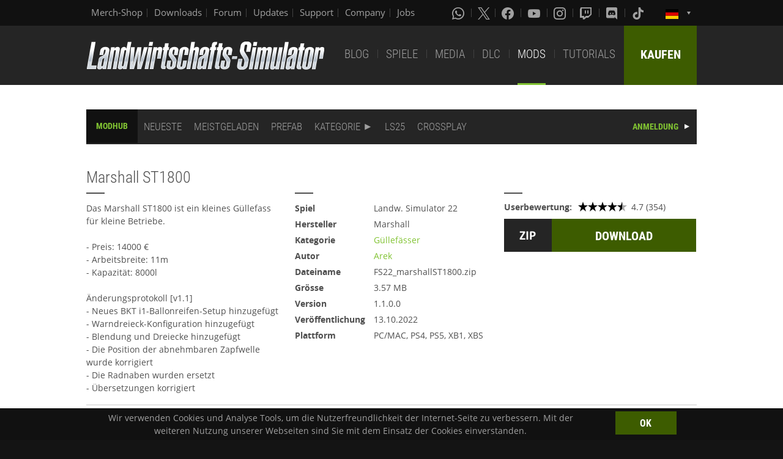

--- FILE ---
content_type: text/html; charset=UTF-8
request_url: https://www.farming-simulator.com/mod.php?lang=de&country=de&mod_id=233075&title=fs2022
body_size: 7738
content:
<!DOCTYPE html>
<html class="no-js" lang="de">
<head>
    <meta charset="utf-8">
    <meta name="viewport" content="width=device-width">
    <meta name="description" content="Welcome to the official website of Farming Simulator, the #1 farming simulation game by GIANTS Software.">
    <meta name="keywords" content="farming simulator, landwirtschafts simulator, farming, landwirtschafts, landwirtschaft, game, app, pc, mac, ps4, xbox one, nintendo switch, vita, nintendo 3ds, iPhone, iPad, android, kindle, agriculture, windows phone, multiplayer, mods, giants software">
        <meta property="og:title" content="Marshall ST1800 | ModHub | Landwirtschafts-Simulator">
    <meta property="og:type" content="website">
    <meta property="og:image" content="/img/content/facebookOG/og_base.jpg">
    <meta property="og:url" content="https://www.farming-simulator.com/mod.php?lang=de&country=de&mod_id=233075&title=fs2022">
    <meta property="og:description" content="Marshall ST1800 | ModHub | Landwirtschafts-Simulator">
    <meta property="og:site_name" content="Landwirtschafts-Simulator">

            <meta name="apple-itunes-app" content="app-id=6444400410>" />

    <link rel="shortcut icon" href="/img/page/favicon.ico" type="image/x-icon">
    <link rel="apple-touch-icon" href="/img/page/apple-touch/apple-touch-icon.png">
    <link rel="apple-touch-icon" sizes="57x57" href="/img/page/apple-touch/apple-touch-icon-57x57.png">
    <link rel="apple-touch-icon" sizes="72x72" href="/img/page/apple-touch/apple-touch-icon-72x72.png">
    <link rel="apple-touch-icon" sizes="76x76" href="/img/page/apple-touch/apple-touch-icon-76x76.png">
    <link rel="apple-touch-icon" sizes="114x114" href="/img/page/apple-touch/apple-touch-icon-114x114.png">
    <link rel="apple-touch-icon" sizes="120x120" href="/img/page/apple-touch/apple-touch-icon-120x120.png">
    <link rel="apple-touch-icon" sizes="144x144" href="/img/page/apple-touch/apple-touch-icon-144x144.png">
    <link rel="apple-touch-icon" sizes="152x152" href="/img/page/apple-touch/apple-touch-icon-152x152.png">
    <title>Marshall ST1800 | ModHub | Landwirtschafts-Simulator</title>

    <link rel="stylesheet" href="/css/coreui-icons-brand.min.css?v=1905206285" async="true">
    <link rel="stylesheet" href="/css/icofont.min.css?v=3809342778" async="true">
    <link rel="stylesheet" href="/css/main.css?v=1528755419" async="true">

    
                <link rel="stylesheet" type="text/css" href="/css/menu.css?v=3704664866" media="screen"/>
    </head>
<body>
<div class="white-bg clearfix">
    <!--Start header-->
    <!-- header.Header start -->
    <header class="main-header" role="banner" data-module="sticky">
        <div class="header-bar clearfix">
            <div class="row column">

                <div class="top-bar-left">
                    <ul class="menu float-left">
                        <li>
                            <a href="https://www.amazon.de/stores/FarmingSimulator/page/9A9F1907-13EB-45C3-B236-F7049E3D1D8C?ref_=ast_bln&ingress=0&visitId=3d684a99-483f-4a42-a18e-5d476450e18f" target="_blank">
                                Merch-Shop                            </a>
                        </li>
                        <li>
                            <a href="https://eshop.giants-software.com/downloads.php" target="_blank">Downloads</a>
                        </li>
                        <li>
                            <a href="https://forum.giants-software.com/viewforum.php?f=615" target="_newFSForum">Forum</a>
                        </li>
                        <li>
                            <a href="/updates.php">Updates</a>
                        </li>
                        <li>
                            <a href="/support.php">Support</a>
                        </li>
                        <li>
                            <a href="https://www.giants-software.com/" target="_blank">Company</a>
                        </li>
                        <li>
                            <a href="https://www.giants-software.com/jobs.php" target="_blank">Jobs</a>
                        </li>
                    </ul>
                </div>
                <div class="top-bar-right">
                    <ul class="menu float-left">
                        <li>
                            <a target="_newWhatsapp" href="https://whatsapp.com/channel/0029Va7XvT0CHDyd5Spgqm0Q" aria-label="Whatsapp">
                                <i class="icon cib-whatsapp" aria-hidden="true"></i>
                            </a>
                        </li>
                        <li>
                            <a target="_newTwitter" href="https://twitter.com/farmingsim" aria-label="X (formerly Twitter)">
                                <svg class="icon cib-twitter-x" width="20" height="20" viewBox="0 0 1200 1227" xmlns="http://www.w3.org/2000/svg">
                                    <path d="M714.163 519.284L1160.89 0H1055.03L667.137 450.887L357.328 0H0L468.492 681.821L0 1226.37H105.866L515.491 750.218L842.672 1226.37H1200L714.137 519.284H714.163ZM569.165 687.828L521.697 619.934L144.011 79.6944H306.615L611.412 515.685L658.88 583.579L1055.08 1150.3H892.476L569.165 687.854V687.828Z"/>
                                </svg>
                            </a>
                        </li>
                        <li>
                            <a target="_newFacebook" href="https://www.facebook.com/giants.farming.simulator" aria-label="Facebook">
                                <i class="icon cib-facebook" aria-hidden="true"></i>
                            </a>
                        </li>
                        <li>
                            <a target="_newYoutube" href="https://www.youtube.com/giantssoftware" aria-label="Youtube">
                                <i class="icon cib-youtube" aria-hidden="true"></i>
                            </a>
                        </li>
                        <li>
                            <a target="_newInstagram" href="https://www.instagram.com/farmingsimulator/" aria-label="Instagram">
                                <i class="icon cib-instagram" aria-hidden="true"></i>
                            </a>
                        </li>
                        <li>
                            <a target="_newTwitch" href="https://www.twitch.tv/giantssoftwarede" aria-label="Twitch">
                                <i class="icon cib-twitch" aria-hidden="true"></i>
                            </a>
                        </li>
                        <li>
                            <a target="_newDiscord" href="https://discord.gg/giantssoftware" aria-label="Discord">
                                <i class="icon cib-discord" aria-hidden="true"></i>
                            </a>
                        </li>
                        <li>
                            <a target="_newTiktok" href="https://www.tiktok.com/@farmingsimulator" aria-label="Tiktok">
                                <i class="icon cib-tiktok" aria-hidden="true"></i>
                            </a>
                        </li>
                    </ul>
                                        <ul class="dropdown menu float-right">
                        <li class="is-dropdown-submenu-parent is-down-arrow menu-flags">
                            <a href="#">
                                <img src="/img/page/country_flags/de.png" alt="lang"></a>
                            <ul class="menu submenu is-dropdown-submenu first-sub vertical">
                                                            <li>
                                    <a href="?lang=en&amp;country=ar&amp;mod_id=233075">
                                    <!--a href="?lang=en&country=ar&mod_id=233075&title=fs2022&amp;mod_id=233075"-->
                                        <img style="border:1px solid #000;" src="/img/page/country_flags/ar.png" alt=""><span class="country">Argentina</span> <span>(en)</span>
                                    </a>
                                </li>
                                                            <li>
                                    <a href="?lang=en&amp;country=au&amp;mod_id=233075">
                                    <!--a href="?lang=en&country=au&mod_id=233075&title=fs2022&amp;mod_id=233075"-->
                                        <img style="border:1px solid #000;" src="/img/page/country_flags/au.png" alt=""><span class="country">Australia</span> <span>(en)</span>
                                    </a>
                                </li>
                                                            <li>
                                    <a href="?lang=de&amp;country=be&amp;mod_id=233075">
                                    <!--a href="?lang=de&country=be&mod_id=233075&title=fs2022&amp;mod_id=233075"-->
                                        <img style="border:1px solid #000;" src="/img/page/country_flags/be.png" alt=""><span class="country">Belgien</span> <span>(de)</span>
                                    </a>
                                </li>
                                                            <li>
                                    <a href="?lang=fr&amp;country=be&amp;mod_id=233075">
                                    <!--a href="?lang=fr&country=be&mod_id=233075&title=fs2022&amp;mod_id=233075"-->
                                        <img style="border:1px solid #000;" src="/img/page/country_flags/be.png" alt=""><span class="country">Belgique</span> <span>(fr)</span>
                                    </a>
                                </li>
                                                            <li>
                                    <a href="?lang=en&amp;country=be&amp;mod_id=233075">
                                    <!--a href="?lang=en&country=be&mod_id=233075&title=fs2022&amp;mod_id=233075"-->
                                        <img style="border:1px solid #000;" src="/img/page/country_flags/be.png" alt=""><span class="country">België</span> <span>(en)</span>
                                    </a>
                                </li>
                                                            <li>
                                    <a href="?lang=en&amp;country=br&amp;mod_id=233075">
                                    <!--a href="?lang=en&country=br&mod_id=233075&title=fs2022&amp;mod_id=233075"-->
                                        <img style="border:1px solid #000;" src="/img/page/country_flags/br.png" alt=""><span class="country">Brasil</span> <span>(en)</span>
                                    </a>
                                </li>
                                                            <li>
                                    <a href="?lang=en&amp;country=ca&amp;mod_id=233075">
                                    <!--a href="?lang=en&country=ca&mod_id=233075&title=fs2022&amp;mod_id=233075"-->
                                        <img style="border:1px solid #000;" src="/img/page/country_flags/ca.png" alt=""><span class="country">Canada</span> <span>(en)</span>
                                    </a>
                                </li>
                                                            <li>
                                    <a href="?lang=fr&amp;country=ca&amp;mod_id=233075">
                                    <!--a href="?lang=fr&country=ca&mod_id=233075&title=fs2022&amp;mod_id=233075"-->
                                        <img style="border:1px solid #000;" src="/img/page/country_flags/ca.png" alt=""><span class="country">Canada</span> <span>(fr)</span>
                                    </a>
                                </li>
                                                            <li>
                                    <a href="?lang=en&amp;country=cz&amp;mod_id=233075">
                                    <!--a href="?lang=en&country=cz&mod_id=233075&title=fs2022&amp;mod_id=233075"-->
                                        <img style="border:1px solid #000;" src="/img/page/country_flags/cz.png" alt=""><span class="country">Česko</span> <span>(en)</span>
                                    </a>
                                </li>
                                                            <li>
                                    <a href="?lang=en&amp;country=cl&amp;mod_id=233075">
                                    <!--a href="?lang=en&country=cl&mod_id=233075&title=fs2022&amp;mod_id=233075"-->
                                        <img style="border:1px solid #000;" src="/img/page/country_flags/cl.png" alt=""><span class="country">Chile</span> <span>(en)</span>
                                    </a>
                                </li>
                                                            <li>
                                    <a href="?lang=en&amp;country=dk&amp;mod_id=233075">
                                    <!--a href="?lang=en&country=dk&mod_id=233075&title=fs2022&amp;mod_id=233075"-->
                                        <img style="border:1px solid #000;" src="/img/page/country_flags/dk.png" alt=""><span class="country">Danmark</span> <span>(en)</span>
                                    </a>
                                </li>
                                                            <li>
                                    <a href="?lang=de&amp;country=de&amp;mod_id=233075">
                                    <!--a href="?lang=de&country=de&mod_id=233075&title=fs2022&amp;mod_id=233075"-->
                                        <img style="border:1px solid #000;" src="/img/page/country_flags/de.png" alt=""><span class="country">Deutschland</span> <span>(de)</span>
                                    </a>
                                </li>
                                                            <li>
                                    <a href="?lang=en&amp;country=es&amp;mod_id=233075">
                                    <!--a href="?lang=en&country=es&mod_id=233075&title=fs2022&amp;mod_id=233075"-->
                                        <img style="border:1px solid #000;" src="/img/page/country_flags/es.png" alt=""><span class="country">España</span> <span>(en)</span>
                                    </a>
                                </li>
                                                            <li>
                                    <a href="?lang=fr&amp;country=fr&amp;mod_id=233075">
                                    <!--a href="?lang=fr&country=fr&mod_id=233075&title=fs2022&amp;mod_id=233075"-->
                                        <img style="border:1px solid #000;" src="/img/page/country_flags/fr.png" alt=""><span class="country">France</span> <span>(fr)</span>
                                    </a>
                                </li>
                                                            <li>
                                    <a href="?lang=en&amp;country=hr&amp;mod_id=233075">
                                    <!--a href="?lang=en&country=hr&mod_id=233075&title=fs2022&amp;mod_id=233075"-->
                                        <img style="border:1px solid #000;" src="/img/page/country_flags/hr.png" alt=""><span class="country">Hrvatska</span> <span>(en)</span>
                                    </a>
                                </li>
                                                            <li>
                                    <a href="?lang=en&amp;country=ie&amp;mod_id=233075">
                                    <!--a href="?lang=en&country=ie&mod_id=233075&title=fs2022&amp;mod_id=233075"-->
                                        <img style="border:1px solid #000;" src="/img/page/country_flags/ie.png" alt=""><span class="country">Ireland</span> <span>(en)</span>
                                    </a>
                                </li>
                                                            <li>
                                    <a href="?lang=en&amp;country=it&amp;mod_id=233075">
                                    <!--a href="?lang=en&country=it&mod_id=233075&title=fs2022&amp;mod_id=233075"-->
                                        <img style="border:1px solid #000;" src="/img/page/country_flags/it.png" alt=""><span class="country">Italia</span> <span>(en)</span>
                                    </a>
                                </li>
                                                            <li>
                                    <a href="?lang=en&amp;country=hu&amp;mod_id=233075">
                                    <!--a href="?lang=en&country=hu&mod_id=233075&title=fs2022&amp;mod_id=233075"-->
                                        <img style="border:1px solid #000;" src="/img/page/country_flags/hu.png" alt=""><span class="country">Magyarország</span> <span>(en)</span>
                                    </a>
                                </li>
                                                            <li>
                                    <a href="?lang=en&amp;country=nl&amp;mod_id=233075">
                                    <!--a href="?lang=en&country=nl&mod_id=233075&title=fs2022&amp;mod_id=233075"-->
                                        <img style="border:1px solid #000;" src="/img/page/country_flags/nl.png" alt=""><span class="country">Nederland</span> <span>(en)</span>
                                    </a>
                                </li>
                                                            <li>
                                    <a href="?lang=en&amp;country=no&amp;mod_id=233075">
                                    <!--a href="?lang=en&country=no&mod_id=233075&title=fs2022&amp;mod_id=233075"-->
                                        <img style="border:1px solid #000;" src="/img/page/country_flags/no.png" alt=""><span class="country">Norge</span> <span>(en)</span>
                                    </a>
                                </li>
                                                            <li>
                                    <a href="?lang=de&amp;country=at&amp;mod_id=233075">
                                    <!--a href="?lang=de&country=at&mod_id=233075&title=fs2022&amp;mod_id=233075"-->
                                        <img style="border:1px solid #000;" src="/img/page/country_flags/at.png" alt=""><span class="country">Österreich</span> <span>(de)</span>
                                    </a>
                                </li>
                                                            <li>
                                    <a href="?lang=pl&amp;country=pl&amp;mod_id=233075">
                                    <!--a href="?lang=pl&country=pl&mod_id=233075&title=fs2022&amp;mod_id=233075"-->
                                        <img style="border:1px solid #000;" src="/img/page/country_flags/pl.png" alt=""><span class="country">Polska</span> <span>(pl)</span>
                                    </a>
                                </li>
                                                            <li>
                                    <a href="?lang=en&amp;country=pt&amp;mod_id=233075">
                                    <!--a href="?lang=en&country=pt&mod_id=233075&title=fs2022&amp;mod_id=233075"-->
                                        <img style="border:1px solid #000;" src="/img/page/country_flags/pt.png" alt=""><span class="country">Portugal</span> <span>(en)</span>
                                    </a>
                                </li>
                                                            <li>
                                    <a href="?lang=en&amp;country=ro&amp;mod_id=233075">
                                    <!--a href="?lang=en&country=ro&mod_id=233075&title=fs2022&amp;mod_id=233075"-->
                                        <img style="border:1px solid #000;" src="/img/page/country_flags/ro.png" alt=""><span class="country">România</span> <span>(en)</span>
                                    </a>
                                </li>
                                                            <li>
                                    <a href="?lang=de&amp;country=ch&amp;mod_id=233075">
                                    <!--a href="?lang=de&country=ch&mod_id=233075&title=fs2022&amp;mod_id=233075"-->
                                        <img style="border:1px solid #000;" src="/img/page/country_flags/ch.png" alt=""><span class="country">Schweiz</span> <span>(de)</span>
                                    </a>
                                </li>
                                                            <li>
                                    <a href="?lang=en&amp;country=si&amp;mod_id=233075">
                                    <!--a href="?lang=en&country=si&mod_id=233075&title=fs2022&amp;mod_id=233075"-->
                                        <img style="border:1px solid #000;" src="/img/page/country_flags/si.png" alt=""><span class="country">Slovenija</span> <span>(en)</span>
                                    </a>
                                </li>
                                                            <li>
                                    <a href="?lang=en&amp;country=sk&amp;mod_id=233075">
                                    <!--a href="?lang=en&country=sk&mod_id=233075&title=fs2022&amp;mod_id=233075"-->
                                        <img style="border:1px solid #000;" src="/img/page/country_flags/sk.png" alt=""><span class="country">Slovensko</span> <span>(en)</span>
                                    </a>
                                </li>
                                                            <li>
                                    <a href="?lang=en&amp;country=za&amp;mod_id=233075">
                                    <!--a href="?lang=en&country=za&mod_id=233075&title=fs2022&amp;mod_id=233075"-->
                                        <img style="border:1px solid #000;" src="/img/page/country_flags/za.png" alt=""><span class="country">South Africa</span> <span>(en)</span>
                                    </a>
                                </li>
                                                            <li>
                                    <a href="?lang=en&amp;country=rs&amp;mod_id=233075">
                                    <!--a href="?lang=en&country=rs&mod_id=233075&title=fs2022&amp;mod_id=233075"-->
                                        <img style="border:1px solid #000;" src="/img/page/country_flags/rs.png" alt=""><span class="country">Srbija</span> <span>(en)</span>
                                    </a>
                                </li>
                                                            <li>
                                    <a href="?lang=fr&amp;country=ch&amp;mod_id=233075">
                                    <!--a href="?lang=fr&country=ch&mod_id=233075&title=fs2022&amp;mod_id=233075"-->
                                        <img style="border:1px solid #000;" src="/img/page/country_flags/ch.png" alt=""><span class="country">Suisse</span> <span>(fr)</span>
                                    </a>
                                </li>
                                                            <li>
                                    <a href="?lang=en&amp;country=fi&amp;mod_id=233075">
                                    <!--a href="?lang=en&country=fi&mod_id=233075&title=fs2022&amp;mod_id=233075"-->
                                        <img style="border:1px solid #000;" src="/img/page/country_flags/fi.png" alt=""><span class="country">Suomi</span> <span>(en)</span>
                                    </a>
                                </li>
                                                            <li>
                                    <a href="?lang=en&amp;country=se&amp;mod_id=233075">
                                    <!--a href="?lang=en&country=se&mod_id=233075&title=fs2022&amp;mod_id=233075"-->
                                        <img style="border:1px solid #000;" src="/img/page/country_flags/se.png" alt=""><span class="country">Sverige</span> <span>(en)</span>
                                    </a>
                                </li>
                                                            <li>
                                    <a href="?lang=en&amp;country=ch&amp;mod_id=233075">
                                    <!--a href="?lang=en&country=ch&mod_id=233075&title=fs2022&amp;mod_id=233075"-->
                                        <img style="border:1px solid #000;" src="/img/page/country_flags/ch.png" alt=""><span class="country">Svizzera</span> <span>(en)</span>
                                    </a>
                                </li>
                                                            <li>
                                    <a href="?lang=en&amp;country=gb&amp;mod_id=233075">
                                    <!--a href="?lang=en&country=gb&mod_id=233075&title=fs2022&amp;mod_id=233075"-->
                                        <img style="border:1px solid #000;" src="/img/page/country_flags/gb.png" alt=""><span class="country">United Kingdom</span> <span>(en)</span>
                                    </a>
                                </li>
                                                            <li>
                                    <a href="?lang=en&amp;country=us&amp;mod_id=233075">
                                    <!--a href="?lang=en&country=us&mod_id=233075&title=fs2022&amp;mod_id=233075"-->
                                        <img style="border:1px solid #000;" src="/img/page/country_flags/us.png" alt=""><span class="country">United States</span> <span>(en)</span>
                                    </a>
                                </li>
                                                            <li>
                                    <a href="?lang=en&amp;country=ru&amp;mod_id=233075">
                                    <!--a href="?lang=en&country=ru&mod_id=233075&title=fs2022&amp;mod_id=233075"-->
                                        <img style="border:1px solid #000;" src="/img/page/country_flags/ru.png" alt=""><span class="country">Россия</span> <span>(en)</span>
                                    </a>
                                </li>
                                                            <li>
                                    <a href="?lang=en&amp;country=ua&amp;mod_id=233075">
                                    <!--a href="?lang=en&country=ua&mod_id=233075&title=fs2022&amp;mod_id=233075"-->
                                        <img style="border:1px solid #000;" src="/img/page/country_flags/ua.png" alt=""><span class="country">Україна</span> <span>(en)</span>
                                    </a>
                                </li>
                                                            <li>
                                    <a href="?lang=en&amp;country=jp&amp;mod_id=233075">
                                    <!--a href="?lang=en&country=jp&mod_id=233075&title=fs2022&amp;mod_id=233075"-->
                                        <img style="border:1px solid #000;" src="/img/page/country_flags/jp.png" alt=""><span class="country">日本</span> <span>(en)</span>
                                    </a>
                                </li>
                                                        </ul>
                        </li>
                    </ul>
                </div>
            </div>
        </div>
        <div class="top-bar">
            <div class="row column">
                <div class="top-bar-left">
                    <a href="/index.php" class="logo float-left">
                        <img src="/img/page/logo-main_de.png" alt="Farming Simulator Logo"></a>
                </div>
                <div class="top-bar-right">
                    <ul class="menu float-left">
                        <li>
                            <a  href="/news.php">BLOG</a>
                        </li>
                        <li>
                            <a  href="/about.php">SPIELE</a>
                        </li>
                        <li>
                            <a   href="/media.php">MEDIA</a>
                        </li>
                        <li>
                            <a   href="/dlc.php">DLC</a>
                        </li>
                        <li>
                            <a class="active" href="/mods.php">MODS</a>
                        </li>
                        <li>
                            <a  href="/newsArticle.php?news_id=280">TUTORIALS</a>
                        </li>
                    </ul>
                    <a href="/buy-now.php" class="button button--buy-now float-right">KAUFEN</a>
                </div>
            </div>
        </div>
    </header>
    <!-- /Header -->
    <!--End header-->
<div class="box-space">
    <div class="row column">
        <div class="nav">
    <nav>
        <ul class="menu2 menu-bar">
            <li>
                <h3 class="nav-title"><a href="mods.php">MODHUB</a></h3>
            </li>
            <li class="">
                <a class="menu-link" href="mods.php?title=fs2022&amp;filter=latest&amp;page=0">NEUESTE</a>
            </li>
            <li class="">
                <a class="menu-link" href="mods.php?title=fs2022&amp;filter=mostDownloaded&amp;page=0">MEISTGELADEN</a>
            </li>
            <li class="">
                <a class="menu-link" href="mods.php?title=fs2022&amp;filter=prefab&amp;page=0">PREFAB</a>
            </li>

            <li class="">
                <a class="menu-link menu-submenu" href="javascript:void(0);">KATEGORIE</a>
                <ul class="menu-dropdown large">
                                                    <li class="">
                                    <a class="menu-link" href="mods.php?title=fs2022&amp;filter=map&amp;page=0">Karte</a>
                                </li>
                                                                <li class="">
                                    <a class="menu-link" href="mods.php?title=fs2022&amp;filter=package&amp;page=0">Paket</a>
                                </li>
                                                                <li class="">
                                    <a class="menu-link" href="mods.php?title=fs2022&amp;filter=gameplay&amp;page=0">Gameplay</a>
                                </li>
                                                                <li class="">
                                    <a class="menu-link" href="mods.php?title=fs2022&amp;filter=tractorsS&amp;page=0">Kompakttraktoren</a>
                                </li>
                                                                <li class="">
                                    <a class="menu-link" href="mods.php?title=fs2022&amp;filter=tractorsM&amp;page=0">Mittelgro&szlig;e Traktoren</a>
                                </li>
                                                                <li class="">
                                    <a class="menu-link" href="mods.php?title=fs2022&amp;filter=tractorsL&amp;page=0">Gro&szlig;traktoren</a>
                                </li>
                                                                <li class="">
                                    <a class="menu-link" href="mods.php?title=fs2022&amp;filter=trucks&amp;page=0">LKW</a>
                                </li>
                                                                <li class="">
                                    <a class="menu-link" href="mods.php?title=fs2022&amp;filter=harvesters&amp;page=0">M&auml;hdrescher</a>
                                </li>
                                                                <li class="">
                                    <a class="menu-link" href="mods.php?title=fs2022&amp;filter=forageHarvesters&amp;page=0">Feldh&auml;cksler</a>
                                </li>
                                                                <li class="">
                                    <a class="menu-link" href="mods.php?title=fs2022&amp;filter=potatoHarvesting&amp;page=0">Kartoffeltechnik</a>
                                </li>
                                                                <li class="">
                                    <a class="menu-link" href="mods.php?title=fs2022&amp;filter=beetHarvesting&amp;page=0">R&uuml;bentechnik</a>
                                </li>
                                                                <li class="">
                                    <a class="menu-link" href="mods.php?title=fs2022&amp;filter=sugarcaneHarvesting&amp;page=0">Zuckerrohrtechnik</a>
                                </li>
                                                                <li class="">
                                    <a class="menu-link" href="mods.php?title=fs2022&amp;filter=cottonHarvesting&amp;page=0">Baumwolltechnik</a>
                                </li>
                                                                <li class="">
                                    <a class="menu-link" href="mods.php?title=fs2022&amp;filter=grapeVehicles&amp;page=0">Traubentechnik</a>
                                </li>
                                                                <li class="">
                                    <a class="menu-link" href="mods.php?title=fs2022&amp;filter=oliveVehicles&amp;page=0">Oliventechnik</a>
                                </li>
                                                                <li class="">
                                    <a class="menu-link" href="mods.php?title=fs2022&amp;filter=frontLoaders&amp;page=0">Frontlader</a>
                                </li>
                                                                <li class="">
                                    <a class="menu-link" href="mods.php?title=fs2022&amp;filter=wheelLoaders&amp;page=0">Radlader</a>
                                </li>
                                                                <li class="">
                                    <a class="menu-link" href="mods.php?title=fs2022&amp;filter=teleLoaders&amp;page=0">Teleskoplader</a>
                                </li>
                                                                <li class="">
                                    <a class="menu-link" href="mods.php?title=fs2022&amp;filter=skidSteers&amp;page=0">Kompaktlader</a>
                                </li>
                                                                <li class="">
                                    <a class="menu-link" href="mods.php?title=fs2022&amp;filter=forklifts&amp;page=0">Gabelstapler</a>
                                </li>
                                                                <li class="">
                                    <a class="menu-link" href="mods.php?title=fs2022&amp;filter=cars&amp;page=0">Autos</a>
                                </li>
                                                                <li class="">
                                    <a class="menu-link" href="mods.php?title=fs2022&amp;filter=trailers&amp;page=0">Anh&auml;nger</a>
                                </li>
                                                                <li class="">
                                    <a class="menu-link" href="mods.php?title=fs2022&amp;filter=augerWagons&amp;page=0">&Uuml;berladewagen</a>
                                </li>
                                                                <li class="">
                                    <a class="menu-link" href="mods.php?title=fs2022&amp;filter=stonePickers&amp;page=0">Steinsammler</a>
                                </li>
                                                                <li class="">
                                    <a class="menu-link" href="mods.php?title=fs2022&amp;filter=mulchers&amp;page=0">Mulcher</a>
                                </li>
                                                                <li class="">
                                    <a class="menu-link" href="mods.php?title=fs2022&amp;filter=plows&amp;page=0">Pfl&uuml;ge</a>
                                </li>
                                                                <li class="">
                                    <a class="menu-link" href="mods.php?title=fs2022&amp;filter=cultivators&amp;page=0">Grubber</a>
                                </li>
                                                                <li class="">
                                    <a class="menu-link" href="mods.php?title=fs2022&amp;filter=discHarrows&amp;page=0">Scheibeneggen</a>
                                </li>
                                                                <li class="">
                                    <a class="menu-link" href="mods.php?title=fs2022&amp;filter=powerHarrows&amp;page=0">Kreiseleggen</a>
                                </li>
                                                                <li class="">
                                    <a class="menu-link" href="mods.php?title=fs2022&amp;filter=subsoilers&amp;page=0">Tiefenlockerer</a>
                                </li>
                                                                <li class="">
                                    <a class="menu-link" href="mods.php?title=fs2022&amp;filter=spaders&amp;page=0">Spatenmaschinen</a>
                                </li>
                                                                <li class="">
                                    <a class="menu-link" href="mods.php?title=fs2022&amp;filter=seeders&amp;page=0">S&auml;technik</a>
                                </li>
                                                                <li class="">
                                    <a class="menu-link" href="mods.php?title=fs2022&amp;filter=planters&amp;page=0">Einzelkorns&auml;technik</a>
                                </li>
                                                                <li class="">
                                    <a class="menu-link" href="mods.php?title=fs2022&amp;filter=rollers&amp;page=0">Walzen</a>
                                </li>
                                                                <li class="">
                                    <a class="menu-link" href="mods.php?title=fs2022&amp;filter=sprayers&amp;page=0">Spritzen</a>
                                </li>
                                                                <li class="">
                                    <a class="menu-link" href="mods.php?title=fs2022&amp;filter=fertilizerSpreaders&amp;page=0">D&uuml;ngerstreuer</a>
                                </li>
                                                                <li class="">
                                    <a class="menu-link" href="mods.php?title=fs2022&amp;filter=manureSpreaders&amp;page=0">Miststreuer</a>
                                </li>
                                                                <li class="">
                                    <a class="menu-link" href="mods.php?title=fs2022&amp;filter=slurryTanks&amp;page=0">G&uuml;llef&auml;sser</a>
                                </li>
                                                                <li class="">
                                    <a class="menu-link" href="mods.php?title=fs2022&amp;filter=weeders&amp;page=0">Striegel</a>
                                </li>
                                                                <li class="">
                                    <a class="menu-link" href="mods.php?title=fs2022&amp;filter=grasslandCare&amp;page=0">Gr&uuml;nland Pflege</a>
                                </li>
                                                                <li class="">
                                    <a class="menu-link" href="mods.php?title=fs2022&amp;filter=mowers&amp;page=0">M&auml;htechnik</a>
                                </li>
                                                                <li class="">
                                    <a class="menu-link" href="mods.php?title=fs2022&amp;filter=tedders&amp;page=0">Wender</a>
                                </li>
                                                                <li class="">
                                    <a class="menu-link" href="mods.php?title=fs2022&amp;filter=windrowers&amp;page=0">Schwader</a>
                                </li>
                                                                <li class="">
                                    <a class="menu-link" href="mods.php?title=fs2022&amp;filter=loaderWagons&amp;page=0">Ladewagen</a>
                                </li>
                                                                <li class="">
                                    <a class="menu-link" href="mods.php?title=fs2022&amp;filter=balers&amp;page=0">Ballenpressen</a>
                                </li>
                                                                <li class="">
                                    <a class="menu-link" href="mods.php?title=fs2022&amp;filter=baleLoaders&amp;page=0">Ballensammelwagen</a>
                                </li>
                                                                <li class="">
                                    <a class="menu-link" href="mods.php?title=fs2022&amp;filter=baleWrappers&amp;page=0">Ballenwickler</a>
                                </li>
                                                                <li class="">
                                    <a class="menu-link" href="mods.php?title=fs2022&amp;filter=wood&amp;page=0">Forstmaschinen</a>
                                </li>
                                                                <li class="">
                                    <a class="menu-link" href="mods.php?title=fs2022&amp;filter=animals&amp;page=0">Tierhaltung</a>
                                </li>
                                                                <li class="">
                                    <a class="menu-link" href="mods.php?title=fs2022&amp;filter=animalTransport&amp;page=0">Tiertransport</a>
                                </li>
                                                                <li class="">
                                    <a class="menu-link" href="mods.php?title=fs2022&amp;filter=leveler&amp;page=0">Schiebeschilder</a>
                                </li>
                                                                <li class="">
                                    <a class="menu-link" href="mods.php?title=fs2022&amp;filter=silocompaction&amp;page=0">Siloverdichtung</a>
                                </li>
                                                                <li class="">
                                    <a class="menu-link" href="mods.php?title=fs2022&amp;filter=dollys&amp;page=0">Dollys</a>
                                </li>
                                                                <li class="">
                                    <a class="menu-link" href="mods.php?title=fs2022&amp;filter=lowloaders&amp;page=0">Tieflader</a>
                                </li>
                                                                <li class="">
                                    <a class="menu-link" href="mods.php?title=fs2022&amp;filter=cutterTrailers&amp;page=0">Transportanh&auml;nger Schneidwerke</a>
                                </li>
                                                                <li class="">
                                    <a class="menu-link" href="mods.php?title=fs2022&amp;filter=weights&amp;page=0">Gewichte</a>
                                </li>
                                                                <li class="">
                                    <a class="menu-link" href="mods.php?title=fs2022&amp;filter=belts&amp;page=0">F&ouml;rderbandsystem</a>
                                </li>
                                                                <li class="">
                                    <a class="menu-link" href="mods.php?title=fs2022&amp;filter=winterEquipment&amp;page=0">Winter Ger&auml;tschaften</a>
                                </li>
                                                                <li class="">
                                    <a class="menu-link" href="mods.php?title=fs2022&amp;filter=misc&amp;page=0">Diverses</a>
                                </li>
                                                                <li class="">
                                    <a class="menu-link" href="mods.php?title=fs2022&amp;filter=bigbagPallets&amp;page=0">Bigbag Paletten</a>
                                </li>
                                                                <li class="">
                                    <a class="menu-link" href="mods.php?title=fs2022&amp;filter=bigbags&amp;page=0">Bigbags</a>
                                </li>
                                                                <li class="">
                                    <a class="menu-link" href="mods.php?title=fs2022&amp;filter=pallets&amp;page=0">Paletten</a>
                                </li>
                                                                <li class="">
                                    <a class="menu-link" href="mods.php?title=fs2022&amp;filter=sheds&amp;page=0">Hallen</a>
                                </li>
                                                                <li class="">
                                    <a class="menu-link" href="mods.php?title=fs2022&amp;filter=silos&amp;page=0">Silos</a>
                                </li>
                                                                <li class="">
                                    <a class="menu-link" href="mods.php?title=fs2022&amp;filter=containers&amp;page=0">Container</a>
                                </li>
                                                                <li class="">
                                    <a class="menu-link" href="mods.php?title=fs2022&amp;filter=farmhouses&amp;page=0">Farmhäuser</a>
                                </li>
                                                                <li class="">
                                    <a class="menu-link" href="mods.php?title=fs2022&amp;filter=factories&amp;page=0">Fabriken</a>
                                </li>
                                                                <li class="">
                                    <a class="menu-link" href="mods.php?title=fs2022&amp;filter=sellingPoints&amp;page=0">Verkaufstationen</a>
                                </li>
                                                                <li class="">
                                    <a class="menu-link" href="mods.php?title=fs2022&amp;filter=greenhouses&amp;page=0">Gewächshäuser</a>
                                </li>
                                                                <li class="">
                                    <a class="menu-link" href="mods.php?title=fs2022&amp;filter=generators&amp;page=0">Generatoren</a>
                                </li>
                                                                <li class="">
                                    <a class="menu-link" href="mods.php?title=fs2022&amp;filter=animalpens&amp;page=0">Tierhaltung</a>
                                </li>
                                                                <li class="">
                                    <a class="menu-link" href="mods.php?title=fs2022&amp;filter=decoration&amp;page=0">Dekorationen</a>
                                </li>
                                                </ul>
            </li>

                            <li>
                    <a class="menu-link" href="mods.php?title=fs2025&amp;page=0">LS25</a>
                </li>
            
                            <li class="">
                    <a class="menu-link" href="mods.php?title=fs2022&amp;filter=crossplay&amp;page=0">CROSSPLAY</a>
                </li>
                                    <li class="menu-align-right">
                <span><a href="https://modhub.giants-software.com/main.php" class="mods-login">ANMELDUNG</a></span>
            </li>
        </ul>
    </nav>
</div>    </div>
    <br>
    
    <div class="row box-mods-item-info">
        <h2 class="column title-label">Marshall ST1800</h2>
        <div class="medium-12 large-4 columns">
            <div class="top-line">
                Das Marshall ST1800 ist ein kleines Güllefass für kleine Betriebe.<br />
<br />
- Preis: 14000 €<br />
- Arbeitsbreite: 11m<br />
- Kapazität: 8000l<br />
<br />
Änderungsprotokoll [v1.1]<br />
- Neues BKT i1-Ballonreifen-Setup hinzugefügt<br />
- Warndreieck-Konfiguration hinzugefügt<br />
- Blendung und Dreiecke hinzugefügt<br />
- Die Position der abnehmbaren Zapfwelle wurde korrigiert<br />
- Die Radnaben wurden ersetzt<br />
- Übersetzungen korrigiert
            </div>
        </div>
        <div class="medium-6 large-4 columns">
            <div class="top-line">
                <div class="table table-game-info">
                    <div class="table-row">
                        <div class="table-cell"><b>Spiel</b></div>
                        <div class="table-cell">Landw. Simulator 22</div>
                    </div>
                    <div class="table-row">
                        <div class="table-cell"><b>Hersteller</b></div>
                        <div class="table-cell">Marshall</div>
                    </div>
                    <div class="table-row">
                        <div class="table-cell"><b>Kategorie</b></div>
                        <div class="table-cell"><a href="mods.php?title=fs2022&filter=slurryTanks&page=0">G&uuml;llef&auml;sser</a></div>
                    </div><div class="table-row">
                        <div class="table-cell"><b>Autor</b></div>
                        <div class="table-cell"><a href="mods.php?title=fs2022&filter=org&org_id=66709&page=0">Arek</a></div>
                    </div>
                    <div class="table-row">
                        <div class="table-cell"><b>Dateiname</b></div>
                        <div class="table-cell">FS22_marshallST1800.zip</div>
                    </div>
                    <div class="table-row">
                        <div class="table-cell"><b>Grösse</b></div>
                        <div class="table-cell">3.57 MB</div>
                    </div>
                    <div class="table-row">
                        <div class="table-cell"><b>Version</b></div>
                        <div class="table-cell">1.1.0.0</div>
                    </div>
                    <div class="table-row">
                        <div class="table-cell"><b>Veröffentlichung</b></div>
                        <div class="table-cell">13.10.2022</div>
                    </div>
                    <div class="table-row">
                        <div class="table-cell"><b>Plattform</b></div>
                        <div class="table-cell">PC/MAC, PS4, PS5, XB1, XBS</div>
                    </div>
                </div>
            </div>
        </div>
        <div class="medium-6 large-4 columns">
            <div class="top-line">
                <div class="mod-user-rating clearfix">
                
                    <div class="mod-user-rating__title float-left"><b>Userbewertung:</b></div>
                    <div class="mods-rating clearfix float-left">
<span class="icon-star"></span>
<span class="icon-star"></span>
<span class="icon-star"></span>
<span class="icon-star"></span>
<span class="icon-star half"></span>
</div>
        <div class="mod-item__rating-num float-left">4.7&nbsp;(354)
</div>
                    
                </div>
                
                <div class="download-box">
                    <div class="table download-box__table">
                        <div class="table-cell download-box__plt">
                                <img src="/img/page/dl-zip.png">
                        </div>
                        <div class="table-cell">
                            <a href="https://cdn16.giants-software.com/modHub/storage/00233075/FS22_marshallST1800.zip" class="button button-buy button-middle button-no-margin expanded">DOWNLOAD</a>
                        </div>
                    </div>
                </div>
            </div>
        </div></div>
    
    <div class="row column">
        <hr>
        <h2 class="title-mods-label">Mod Powered By:</h2>
         <a target="_blank" href="https://www.facebook.com/ariksonYT" style="margin-right:25px;"><img src="https://modhub.giants-software.com/modHub/org/00066709/orgLogo.jpg" style="width:172px; height:47px;"></a></div>
    <div class="row column">
        <hr>
        <h2 class="title-base fz26 mt0">Screenshots</h2>
        <div id="galleryDlc" class="gallery-dlc fs-flickity-slider">
            
        <div class="gallery-cell">
            <img src="https://cdn31.giants-software.com/modHub/storage/00233075/screenshot0.jpg" style="width:1024px;">
        </div>
        <div class="gallery-cell">
            <img src="https://cdn31.giants-software.com/modHub/storage/00233075/screenshot1.jpg" style="width:1024px;">
        </div>
        <div class="gallery-cell">
            <img src="https://cdn31.giants-software.com/modHub/storage/00233075/screenshot2.jpg" style="width:1024px;">
        </div>
        <div class="gallery-cell">
            <img src="https://cdn31.giants-software.com/modHub/storage/00233075/screenshot3.jpg" style="width:1024px;">
        </div>
        </div>
    </div>
    <br>
    <div class="row column">
		<hr>
        <div class="mods-footer-desc text-center">Alle nutzergenerierten Inhalte auf dem ModHub sind Eigentum des jeweiligen Urhebers. GIANTS Software sowie unsere Co-Publisher/Distributoren sind nicht verantwortlich für diese nutzergenerierten Inhalte oder für Schäden, die sie an Ihrem Spiel verursachen können. Falls sie denken, dass ein nutzergenerierter Inhalt ohne ihre Einwilligung auf ModHub angeboten wird, bitten wir sie uns zu kontaktieren.  <br> <script type="text/javascript">
var borbarad = unescape('%67%69%61%6e%74%73%2d%73%6f%66%74%77%61%72%65');
var rohal = unescape('%61%62%75%73%65');
var gubal = unescape('%63%6f%6d');
document.write('<a href="mailto'+':'+rohal+'@'+borbarad+'.'+gubal+'">')
document.write(rohal+'@'+borbarad+'.'+gubal+'</a>');
</script>
</div>
    </div></div>

<section class="social-box">
    <div class="row column">
        <h2 class="title-base">Social Media</h2>
    </div>
    <div class="row">
        <div class="medium-6 columns">
            <ul class="menu menu-social-box">
                <li>
                    <a href="https://twitter.com/farmingsim" target="_newTwitter">
                        <div class="table">
                            <div class="table-cell">
                                <img src="/img/page/icon-sm-x.png" style="width:44px;" alt="X (formerly Twitter)">
                            </div>
                        </div>
                    </a>
                </li>
                <li>
                    <a href="https://www.facebook.com/giants.farming.simulator" target="_newFacebook">
                        <div class="table">
                            <div class="table-cell">
                                <img src="/img/page/icon-sm-facebook.png" style="width:44px;" alt="Facebook">
                            </div>
                        </div>
                    </a>
                </li>
                <li>
                    <a href="https://www.youtube.com/giantssoftware" target="_newYoutube">
                        <div class="table">
                            <div class="table-cell">
                                <img src="/img/page/icon-sm-youtube.png" style="width:44px;" alt="Youtube">
                            </div>
                        </div>
                    </a>
                </li>
                <li>
                    <a href="https://www.instagram.com/farmingsimulator/" target="_newInstagram">
                        <div class="table">
                            <div class="table-cell">
                                <img src="/img/page/icon-sm-instagram.png" style="width:44px;" alt="Instagram">
                            </div>
                        </div>
                    </a>
                </li>
                <li>
                    <a href="https://www.twitch.tv/giantssoftwarede" target="_newTwitch">
                        <div class="table">
                            <div class="table-cell">
                                <img src="/img/page/icon-sm-twitch.png" style="width:44px;" alt="Twitch">
                            </div>
                        </div>
                    </a>
                </li>
                <li>
                    <a href="https://discord.gg/giantssoftware" target="_newDiscord">
                        <div class="table">
                            <div class="table-cell">
                                <img src="/img/page/icon-sm-discord.png" style="width:44px;" alt="Discord">
                            </div>
                        </div>
                    </a>
                </li>
                <li>
                    <a href="https://whatsapp.com/channel/0029Va7XvT0CHDyd5Spgqm0Q" target="_newWhatsapp">
                        <div class="table">
                            <div class="table-cell">
                                <img src="/img/page/icon-sm-whatsapp.png" style="width:44px;" alt="Whatsapp">
                            </div>
                        </div>
                    </a>
                </li>
                <li>
                    <a href="https://www.tiktok.com/@farmingsimulator" target="_newTikTok">
                        <div class="table">
                            <div class="table-cell">
                                <img src="/img/page/icon-sm-tiktok.png" style="width:44px;" alt="Tiktok">
                            </div>
                        </div>
                    </a>
                </li>
            </ul>
        </div>
        <div class="medium-6 columns">
            <div class="social-box__twitt text-center">
                <div>
                    <a href="https://twitter.com/farmingsim" target="_newTwitter"><img src="/img/page/icon-sm-x.png" style="width:44px;" alt="X (formerly Twitter)"></a>
                </div>
                <p>🚜 Meet AMAZONE! 🌱
From German engineering roots to a global specialist in smart farming technology, Amazone stands for precision and efficiency. Discover the brand in our latest Brand Dossier and see its machines at work in Farming Simulator. 🧑‍🌾

Watch now! 🌾
👉 <a target="_blank" href="https://t.co/ccVpVobtup">https://t.co/ccVpVobtup</a></p>
            </div>
        </div>
    </div>
</section>

<div class="partners clearfix text-center">
    <div class="row">
        <div class="columns">
            <div class="table">
                <div class="table-cell"><img src="/img/page/partner-windows.png" alt="Windows"></div>
            </div>
        </div>
        <div class="columns">
            <div class="table">
                <div class="table-cell"><img src="/img/page/partner-mac.png" alt="Mac"></div>
            </div>
        </div>
        <div class="columns">
            <div class="table">
                <div class="table-cell"><a href="https://www.playstation.com/" target="_newPlaystation"><img src="/img/page/partner-playstation.png" alt="PlayStation"></a></div>
            </div>
        </div>
        <div class="columns">
            <div class="table">
                <div class="table-cell"><a href="https://www.xbox.com/" target="_newXbox"><img src="/img/page/partner-xbox.png" alt="Xbox"></a></div>
            </div>
        </div>
        <div class="columns">
            <div class="table">
                <div class="table-cell"><a href="https://www.logitechg.com/" target="_newLogitechg"><img src="/img/page/partner-logitech.png" alt="Logitech"></a></div>
            </div>
        </div>
        <div class="columns">
            <div class="table">
                <div class="table-cell"><a href="https://hori.co.uk/" target="_newHori"><img src="/img/page/partner-hori.png" alt="Hori"></a></div>
            </div>
        </div>
        <div class="columns">
            <div class="table">
                <div class="table-cell"><a href="https://www.thrustmaster.com/" target="_newThrustmaster"><img src="/img/page/partner-thrustmasterShort.png" alt="Thrustmaster"></a></div>
            </div>
        </div>
    </div>
</div>
<!-- Footer -->
<footer class="main-footer clearfix">
    <div class="row">
        <div class="medium-12 columns">
            <div class="copyright">
                <a href="https://giants-software.com" target="_newGiantsSoftware" class="copyright-logo-link"><img class="copyright__logo" src="/img/page/logo-giants.png" alt="GIANTS Logo"></a>
                <div class="copyright-legal-links">
                    <div class="footer-links">
                        <a href="/privacyPolicy.php">DATENSCHUTZERKLÄRUNG</a><span> | </span>
                        <a href="/termsAndConditions.php">NUTZUNGSBEDINGUNGEN</a><span> | </span>
                        <a href="/imprint.php">IMPRESSUM</a><span> | </span>
                        <a href="https://press.giants-software.com/?lang=de">PRESSE</a>
                    </div>
                    <div class="footer-legal">
                        &copy; 2026 GIANTS Software GmbH Alle Rechte vorbehalten.                        Alle anderen Warenzeichen sind das Eigentum ihrer jeweiligen Besitzer.                    </div>
                </div>
                                                    <div class="copyright-age-rating">
                        <img src="/img/page/age-ratings/age-rating-usk.png" alt="age rating logo">
                    </div>
                            </div>
        </div>
    </div>
</footer>
<!-- /Footer -->
</div>

<div id="cookie-banner">
    <div class="row column">
        <div class="large-10 columns" style="text-align:center;">
            Wir verwenden Cookies und Analyse Tools, um die Nutzerfreundlichkeit der Internet-Seite zu verbessern. Mit der weiteren Nutzung unserer Webseiten sind Sie mit dem Einsatz der Cookies einverstanden.        </div>
        <div class="large-2 columns">
            <input class="button button-buy button-small button-no-margin expanded" style="max-width:100px;margin:auto;" value="OK" type="button" onclick="acceptCookies()">
        </div>
    </div>
</div>

<script src="/js/vendor/jquery.min.js?v=2614854663"></script>

<script src="/js/frontend.js?v=3298210713"></script>

<script>$(document).foundation();</script>




<script src="/js/cookieBanner.js"></script>
</body>
</html>